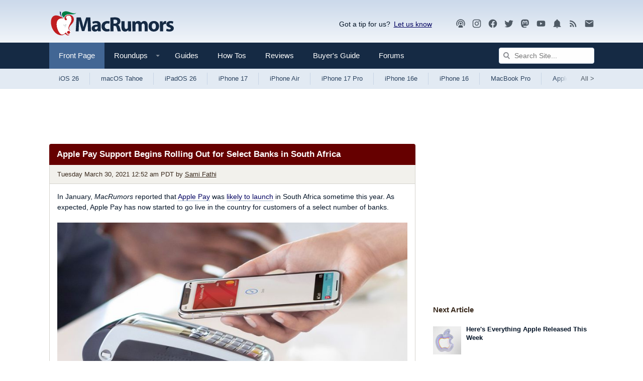

--- FILE ---
content_type: text/plain; charset=utf-8
request_url: https://ads.adthrive.com/http-api/cv2
body_size: 4599
content:
{"om":["073u489n","0g8i9uvz","0gcfw1mn","0iyi1awv","1","10011/140f603d0287260f11630805a1b59b3f","10011/168b08762f91180e1df5cf476e12f4b7","10011/6d6f4081f445bfe6dd30563fe3476ab4","10011/e74e28403778da6aabd5867faa366aee","11142692","11509227","1185:1610277379","1185:1610326628","1185:1610326728","11896988","12010080","12010084","12010088","12168663","12171164","12171239","12176509","12181287","124843_10","124844_24","124848_8","124853_8","12952196","1610326628","17_24794123","18bo9als","1dvbs6xl","1dynz4oo","1szmtd70","202430_200_EAAYACogfp82etiOdza92P7KkqCzDPazG1s0NmTQfyLljZ.q7ScyBDr2wK8_","202430_200_EAAYACogrPcXlVDpv4mCpFHbtASH4.EGy-m7zq791oD26KFcrCUyBCeqWqs_","206_546804","2132:44129096","2132:45867741","2179:578606630524081767","2249:671679108","228a8704-0742-44f3-8fd8-94f00c86f844","2307:0u8cmwjg","2307:1ktgrre1","2307:3v2n6fcp","2307:5o763de9","2307:6431n1h4","2307:66r1jy9h","2307:7uqs49qv","2307:8edb3geb","2307:9ckgjh5j","2307:9jse9oga","2307:9krcxphu","2307:9mspm15z","2307:a2uqytjp","2307:a566o9hb","2307:c1hsjx06","2307:duxvs448","2307:ehc482l0","2307:f3tdw9f3","2307:fpbj0p83","2307:fruor2jx","2307:g749lgab","2307:heb21q1u","2307:hfqgqvcv","2307:hi8dd2jh","2307:ixnblmho","2307:j1lywpow","2307:ko0yivdq","2307:lc7sys8n","2307:mhk98j8a","2307:muvxy961","2307:nmuzeaa7","2307:oo8yaihc","2307:pi9dvb89","2307:plth4l1a","2307:r0u09phz","2307:revf1erj","2307:s400875z","2307:s4s41bit","2307:szmt953j","2307:tdv4kmro","2307:tty470r7","2307:u4atmpu4","2307:ux1fyib3","2307:v958nz4c","2307:ve59bb3u","2307:xnfnfr4x","2307:yass8yy7","2307:z2zvrgyz","2307:z9ku9v6m","2307:zjn6yvkc","23t9uf9c","2409_15064_70_85445183","2409_15064_70_85808977","2409_25495_176_CR52092921","2409_25495_176_CR52092923","2409_25495_176_CR52092954","2409_25495_176_CR52150651","2409_25495_176_CR52153848","2409_25495_176_CR52153849","2409_25495_176_CR52178316","2409_25495_176_CR52178317","2409_25495_176_CR52186411","2409_25495_176_CR52240039","24xairda","25048614","25_4zai8e8t","25_53v6aquw","25_8b5u826e","25_oz31jrd0","25_pz8lwofu","25_stjmll2q","25_yi6qlg3p","25_ztlksnbe","25_zwzjgvpw","2676:86050281","2676:86082994","2676:86083186","2676:86690072","2676:86698143","2676:86739704","2715_9888_262592","2715_9888_522709","2760:176_CR52175339","2760:176_CR52178317","2760:176_CR52186411","2760:176_CR52186412","29414696","2jjp1phz","2lch8499","3018/423ab910165b7219306733bd67b4e103","308_125203_20","308_125204_13","31810016","32296876","32661333","32j56hnc","33438474","33604871","33605403","33605623","33608958","33637455","34182009","3490:CR52223710","35753418","3646_185414_T26335189","3646_185414_T26469802","3658_104709_9ckgjh5j","3658_136236_9jse9oga","3658_15843_70jx2f16","3658_15858_T26430581","3658_16352_ehc482l0","3658_179227_c0mw623r","3658_18008_u2cc9kzv","3658_191912_oo8yaihc","3658_19988_z9ku9v6m","3658_203382_6egun54t","3658_203382_z2zvrgyz","3658_22070_cxntlnlg","3658_67113_77o0iydu","3658_87799_kbu6vdml","3658_93957_T26479487","381513943572","381846714","38495746","3858:12413032","3858:8645576","39303318","3LMBEkP-wis","3a7sb5xc","3o9hdib5","3v2n6fcp","40062884","409_216407","409_220369","409_225982","409_225988","409_226346","409_226352","409_227223","409_227227","409_228090","409_228363","409_230713","409_230714","409_230717","409_230718","409_230722","409_230728","42231859","439246469228","44023623","44146511","45327624","458901553568","462792722","47370256","4771_74438_1610277379","48223062","485027845327","487951","48858734","4etfwvf1","4fk9nxse","50479792","5126500501","5126511933","522710","52e306a6-2938-4df4-831b-41fc0ad35ccb","53v6aquw","549423","5504:203884","5504:203898","5510:9efxb1yn","5510:fruor2jx","5510:on4c2e72","5510:quk7w53j","5510:u4atmpu4","554462","55601846","557_409_228054","557_409_228055","557_409_228064","557_409_228065","557_409_228105","557_409_235268","558_93_bsgbu9lt","558_93_u4atmpu4","56341213","56566551","56617544","5726507811","578524142","59818357","59822754","5j7zqpp1","60168533","60231574","60415630","61900406","61900466","61916211","61916223","61916225","61916229","61932920","61932925","61932933","62187798","6226507991","6226508011","6226522309","6226534257","6250_66552_1114985353","62689015","627301267","627309156","627309159","627506494","628015148","628086965","628153053","628222860","628223277","628360579","628360582","628444259","628444349","628444433","628444439","628456307","628456310","628456391","628622163","628622172","628622241","628622244","628622250","628683371","628687043","628687157","628687460","628687463","628803013","628841673","629007394","629009180","629167998","629168001","629168010","629168565","629171196","629171202","62959437","630928655","63097353","63115590","6365_61796_785361576712","63barbg1","651637461","659216891404","680_99480_700109377","680_99480_700109379","680_99480_700109383","680_99480_700109389","680_99480_700109391","680_99480_700109393","680_99480_700109399","696504971","697189927","697525780","697876985","697876998","697893306","6egun54t","6ejtrnf9","6pamm6b8","6z26stpw","700109383","700109389","700109399","702834414","702834487","704889081","705115523","706892500","708648757","70_86698143","70jx2f16","7354_138543_85808988","7354_138543_85809016","7354_138543_85809022","7354_138543_85809050","74243_74_18364062","74243_74_18364087","74243_74_18364134","74wv3qdx","754085118673","75n5kuz7","76mreekc","794109848040","794di3me","7964881","7969_149355_45327624","7969_149355_45327631","7969_149355_46039823","7fc6xgyo","7mp6p94c","7qevw67b","7qn8oyg4","7sf7w6kh","7xb3th35","80g14o37","8152859","8152879","8160967","8193073","8193076","8193078","86744972","86744985","86925904","86991452","8881a1c1-f1f8-4b37-aa57-8a5f34a39c27","8b5u826e","8ijxr9ek","8orkh93v","8u2upl8r","9057/0328842c8f1d017570ede5c97267f40d","9057/118fd3eefbff5c5b303909fff5103e9c","9057/211d1f0fa71d1a58cabee51f2180e38f","9598343","97_8193073","97_8193078","9925w9vu","9bemdp1b","9cjkvhqm","9ckgjh5j","9efxb1yn","9f7bbcc2-8fbe-4edc-b687-69851947b429","9jse9oga","9krcxphu","9uox3d6i","FC8Gv9lZIb0","GUqEjJwcS0s","NplsJAxRH1w","Rno6AJZ2sVI","Y1ySUQmrbfM","_2Ddn1kJUvs","a032c302-8b7f-49d7-86d8-a4c8b0c6c2a0","a2uqytjp","a3ts2hcp","a566o9hb","a7wye4jw","a8beztgq","ad6783io","arkbrnjf","axihqhfq","axw5pt53","b39rnvp2","b5idbd4d","b90cwbcd","bb6qv9bt","bc5edztw","bd5xg6f6","bodqfosc","bsgbu9lt","bxxblcsc","c0mw623r","c1hsjx06","c5795934-e1d4-4207-8e56-25187163b2b9","cEV_cN6cB6U","ce17a6ey","chr203vn","ciwv36jr","cjdrzael","ckaxy2zm","cr-1oplzoysubwe","cr-2azmi2ttu9vd","cr-2azmi2ttuatj","cr-3ku27o2juatj","cr-6ovjht2eu9vd","cr-6ovjht2euatj","cr-7f9n585bu9vd","cr-7f9n585buatj","cr-7f9n585bubwe","cr-7f9n585bubxe","cr-98t2xj3uubxf","cr-98yyye8vu8rm","cr-ccr05f6rv7vjv","cr-f6puwm2y27tf1","cr-ghun4f53u9vd","cr-jyx0gh8iuatj","cr-pdje0qdquatj","cr-z9u02gwouatj","cr223-e7sx1g2qxeu","cr223-e8r0zf8qxeu","ct0wxkj7","cv0h9mrv","d03uoroo","de3e7ad8-0f7d-4032-865d-db0c1a76cd33","deyq2yw3","dpjydwun","dsugp5th","e0I4RqZGRHk","e1an7fls","e2ti0ucc","e4c8rm6x","eal0nev6","echvksei","eh298c482l0","ehc482l0","exgmab74","extremereach_creative_76559239","ey8vsnzk","f3h9fqou","f3tdw9f3","f7atgbcb","f8e4ig0n","fcn2zae1","fd5sv9q0","fedfl7m8","fleb9ndb","fpbj0p83","fqsh3oko","fruor2jx","g1cx0n31","g749lgab","ga9te2s9","gn3plkq1","h0zwvskc","h1m1w12p","h8ua5z2p","heb21q1u","hfqgqvcv","hgrz3ggo","hi8dd2jh","hya8dpaz","i2aglcoy","i8q65k6g","i92980isgt0","iu5svso2","ix298nblmho","ixnblmho","izn7xb48","j1lywpow","j4r0agpc","j728o85b","jsy1a3jk","k2xfz54q","kb298u6vdml","kbu6vdml","kffk9cs8","kfzuk5ip","kk5768bd","kx5rgl0a","l5x3df1q","lasd4xof","lc7sys8n","ldsdwhka","ll77hviy","lxlnailk","m9tz4e6u","mne39gsk","muaxvglt","muvxy961","n2rcz3xr","n8w0plts","nativetouch-32507","njz1puqv","o2s05iig","on4c2e72","op9gtamy","p0odjzyt","pagvt0pd","pi9dvb89","piwneqqj","pl298th4l1a","plth4l1a","pm9dmfkk","pz8lwofu","q33mvhkz","q9plh3qd","qg76tgo1","qt09ii59","quk7w53j","quspexj2","qxyinqse","r0u09phz","r35763xz","rGJl8yP_rpQ","rnvjtx7r","rpzde859","s4s41bit","sdeo60cf","sq3uu9ln","szmt953j","szwhi7rt","t79r9pdb","t7d69r6a","ti0s3bz3","u2x4z0j8","u30fsj32","u4atmpu4","u65tuzaj","u8px4ucu","ul59u2wz","uri16yum","utberk8n","uthpc18j","vdcb5d4i","ve59bb3u","ven7pu1c","vwg10e52","wih2rdv3","wuj9gztf","wvuhrb6o","wxfnrapl","x8ej2sbt","xgzzblzl","xncaqh7c","xnfnfr4x","y141rtv6","ya949d2z","yass8yy7","yi6qlg3p","yl9likui","z2zvrgyz","z9ku9v6m","zaiy3lqy","zgw37lur","zjp4enby","zs3aw5p8","zw6jpag6","7979132","7979135"],"pmp":[],"adomains":["123notices.com","1md.org","about.bugmd.com","acelauncher.com","adameve.com","akusoli.com","allyspin.com","askanexpertonline.com","atomapplications.com","bassbet.com","betsson.gr","biz-zone.co","bizreach.jp","braverx.com","bubbleroom.se","bugmd.com","buydrcleanspray.com","byrna.com","capitaloneshopping.com","clarifion.com","combatironapparel.com","controlcase.com","convertwithwave.com","cotosen.com","countingmypennies.com","cratedb.com","croisieurope.be","cs.money","dallasnews.com","definition.org","derila-ergo.com","dhgate.com","dhs.gov","displate.com","easyprint.app","easyrecipefinder.co","fabpop.net","familynow.club","fla-keys.com","folkaly.com","g123.jp","gameswaka.com","getbugmd.com","getconsumerchoice.com","getcubbie.com","gowavebrowser.co","gowdr.com","gransino.com","grosvenorcasinos.com","guard.io","hero-wars.com","holts.com","instantbuzz.net","itsmanual.com","jackpotcitycasino.com","justanswer.com","justanswer.es","la-date.com","lightinthebox.com","liverrenew.com","local.com","lovehoney.com","lulutox.com","lymphsystemsupport.com","manualsdirectory.org","meccabingo.com","medimops.de","mensdrivingforce.com","millioner.com","miniretornaveis.com","mobiplus.me","myiq.com","national-lottery.co.uk","naturalhealthreports.net","nbliver360.com","nikke-global.com","nordicspirit.co.uk","nuubu.com","onlinemanualspdf.co","original-play.com","outliermodel.com","paperela.com","paradisestays.site","parasiterelief.com","peta.org","photoshelter.com","plannedparenthood.org","playvod-za.com","printeasilyapp.com","printwithwave.com","profitor.com","quicklearnx.com","quickrecipehub.com","rakuten-sec.co.jp","rangeusa.com","refinancegold.com","robocat.com","royalcaribbean.com","saba.com.mx","shift.com","simple.life","spinbara.com","systeme.io","taboola.com","tackenberg.de","temu.com","tenfactorialrocks.com","theoceanac.com","topaipick.com","totaladblock.com","usconcealedcarry.com","vagisil.com","vegashero.com","vegogarden.com","veryfast.io","viewmanuals.com","viewrecipe.net","votervoice.net","vuse.com","wavebrowser.co","wavebrowserpro.com","weareplannedparenthood.org","xiaflex.com","yourchamilia.com"]}